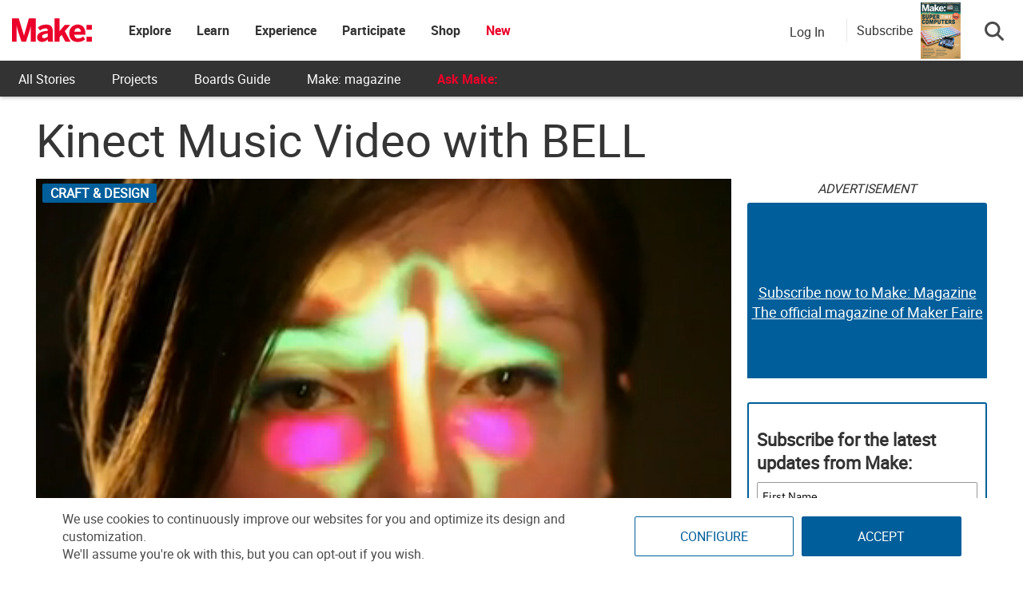

--- FILE ---
content_type: text/html; charset=utf-8
request_url: https://www.google.com/recaptcha/api2/aframe
body_size: 184
content:
<!DOCTYPE HTML><html><head><meta http-equiv="content-type" content="text/html; charset=UTF-8"></head><body><script nonce="x45AaOCZC8udVQJ1I0iOKQ">/** Anti-fraud and anti-abuse applications only. See google.com/recaptcha */ try{var clients={'sodar':'https://pagead2.googlesyndication.com/pagead/sodar?'};window.addEventListener("message",function(a){try{if(a.source===window.parent){var b=JSON.parse(a.data);var c=clients[b['id']];if(c){var d=document.createElement('img');d.src=c+b['params']+'&rc='+(localStorage.getItem("rc::a")?sessionStorage.getItem("rc::b"):"");window.document.body.appendChild(d);sessionStorage.setItem("rc::e",parseInt(sessionStorage.getItem("rc::e")||0)+1);localStorage.setItem("rc::h",'1768456042108');}}}catch(b){}});window.parent.postMessage("_grecaptcha_ready", "*");}catch(b){}</script></body></html>

--- FILE ---
content_type: application/javascript
request_url: https://prism.app-us1.com/?a=1000801328&u=https%3A%2F%2Fmakezine.com%2Farticle%2Fcraft%2Fkinect-music-video-with-bell%2F
body_size: 125
content:
window.visitorGlobalObject=window.visitorGlobalObject||window.prismGlobalObject;window.visitorGlobalObject.setVisitorId('52d7fa9d-1d61-4e20-8b78-891e0ab486e5', '1000801328');window.visitorGlobalObject.setWhitelistedServices('tracking', '1000801328');

--- FILE ---
content_type: application/javascript; charset=utf-8
request_url: https://fundingchoicesmessages.google.com/f/AGSKWxX7FmkSatEcvz2u1iYKdbeN9I2QX4rIp1PJbCkWHgbibc0k6MLojYHwg9qcCd7xxtbs6mLaJnG2DYuLpoJeEiwkNWEoNr2CCt6XlHpmy_awxDh4JD-XsgcUGUqZUe_66jvnmxrIU9wDpDBTpzkrNjHxI2nTI1AzI-hZ21vNtZLKjwxI-EGCK2Fwn-xi/_/bannerdeliver.php_336x280s..adsremote./leaderad./inc/ad-
body_size: -1290
content:
window['bbe96ce8-82af-4f30-85e0-b8dcdf68a44f'] = true;